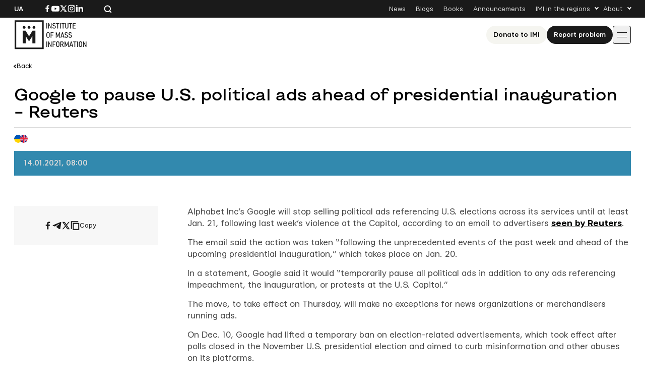

--- FILE ---
content_type: text/html; charset=UTF-8
request_url: https://imi.org.ua/wp-admin/admin-ajax.php
body_size: -236
content:
{"post_id":93078,"counted":true,"storage":{"name":["pvc_visits[0]"],"value":["1769146839b93078"],"expiry":[1769146839]},"type":"post"}